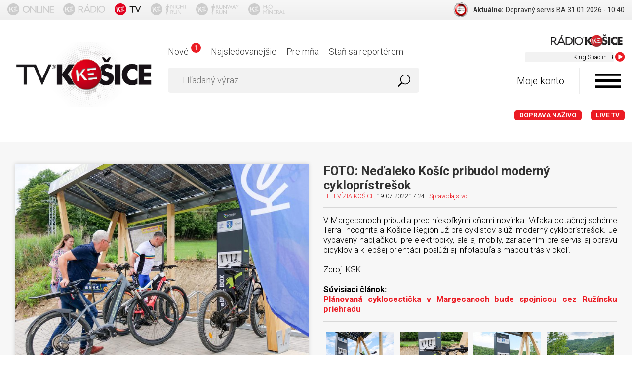

--- FILE ---
content_type: text/html; charset=utf-8
request_url: https://www.tvkosice.sk/video/62d6b0eae0cb8a6390a03317
body_size: 14055
content:
<!DOCTYPE html>
<html lang="sk">
<head>
<meta http-equiv="Content-Type" content="text/html; charset=utf-8">
<title>FOTO: Neďaleko Košíc pribudol moderný cykloprístrešok | TELEVÍZIA KOŠICE - tvkosice.sk - Televízia Vašimi očami</title>
<meta name="viewport" content="width=device-width, initial-scale=1, maximum-scale=1, user-scalable=no">
<meta http-equiv="Cache-Control" content="no-cache">
<meta http-equiv="Pragma" content="no-cache">
<meta name="author" content="TV KOŠICE.sk">
<meta name="robots" content="index, follow">
<meta name="generator" content="bart.sk s.r.o., http://www.bart.sk">
<meta name="apple-itunes-app" content="app-id=1086438316">
<meta name="google-play-app" content="app-id=sk.markmedia.tvkosice">
<meta name="facebook-domain-verification" content="7xuhs6ffbzrajxrwd93awnj72zmh36">
<meta name="description" content="TELEVÍZIA KOŠICE - tvkosice.sk - Televízia Vašimi očami. Prvá internetová televízia v Košiciac">
<meta name="keywords" content="TELEVÍZIA KOŠICE, tvkosice, Televízia Vašimi očami, vaše reportáže, online reportér, televízia KE">
<link rel="shortcut icon" type="image/x-icon" href="https://www.tvkosice.sk/favicon.ico">
<link rel="apple-touch-icon-precomposed" sizes="57x57" href="https://www.tvkosice.sk/public/images/apple-touch-icon-57x57.png">
<link rel="apple-touch-icon-precomposed" sizes="114x114" href="https://www.tvkosice.sk/public/images/apple-touch-icon-114x114.png">
<link rel="apple-touch-icon-precomposed" sizes="72x72" href="https://www.tvkosice.sk/public/images/apple-touch-icon-72x72.png">
<link rel="apple-touch-icon-precomposed" sizes="144x144" href="https://www.tvkosice.sk/public/images/apple-touch-icon-144x144.png">
<link rel="apple-touch-icon-precomposed" sizes="60x60" href="https://www.tvkosice.sk/public/images/apple-touch-icon-60x60.png">
<link rel="apple-touch-icon-precomposed" sizes="120x120" href="https://www.tvkosice.sk/public/images/apple-touch-icon-120x120.png">
<link rel="apple-touch-icon-precomposed" sizes="76x76" href="https://www.tvkosice.sk/public/images/apple-touch-icon-76x76.png">
<link rel="apple-touch-icon-precomposed" sizes="152x152" href="https://www.tvkosice.sk/public/images/apple-touch-icon-152x152.png">
<link rel="icon" type="image/png" href="https://www.tvkosice.sk/public/images/favicon-196x196.png" sizes="196x196">
<link rel="icon" type="image/png" href="https://www.tvkosice.sk/public/images/favicon-96x96.png" sizes="96x96">
<link rel="icon" type="image/png" href="https://www.tvkosice.sk/public/images/favicon-32x32.png" sizes="32x32">
<link rel="icon" type="image/png" href="https://www.tvkosice.sk/public/images/favicon-16x16.png" sizes="16x16">
<link rel="icon" type="image/png" href="https://www.tvkosice.sk/public/images/favicon-128.png" sizes="128x128">
<meta name="application-name" content="TV KOŠICE - Televízia tvojími očami">
<meta name="msapplication-TileColor" content="#FFFFFF">
<meta name="msapplication-TileImage" content="https://www.tvkosice.sk/public/images/mstile-144x144.png">
<meta name="msapplication-square70x70logo" content="https://www.tvkosice.sk/public/images/mstile-70x70.png">
<meta name="msapplication-square150x150logo" content="https://www.tvkosice.sk/public/images/mstile-150x150.png">
<meta name="msapplication-wide310x150logo" content="https://www.tvkosice.sk/public/images/mstile-310x150.png">
<meta name="msapplication-square310x310logo" content="https://www.tvkosice.sk/public/images/mstile-310x310.png">
<link rel="stylesheet" href="https://fonts.googleapis.com/css?family=Roboto:400,300,700&amp;subset=latin,latin-ext" type="text/css">
<link rel="stylesheet" href="/public/font-awesome/v3/css/font-awesome.min.css?v=89739" type="text/css">
<link rel="stylesheet" href="/public/sweetalert/sweetalert.css?v=89739" type="text/css">
<link rel="stylesheet" href="/public/share/jquery.share.css?v=89739" type="text/css">
<link rel="stylesheet" href="/public/themes/normalize.css?v=89739" type="text/css">
<link rel="stylesheet" href="/public/themes/screen.css?v=89739" type="text/css">
<link rel="stylesheet" href="/public/themes/headerPanel.css?v=89739" type="text/css">
<link rel="stylesheet" href="/public/videojs/video-js.min.css?v=89739" type="text/css">
<link rel="stylesheet" href="/public/videojs/plugin/ads.css?v=89739" type="text/css">
<link rel="stylesheet" href="/public/videojs/plugin/preroll.css?v=89739" type="text/css">
<link rel="stylesheet" href="/public/themes/video.css?v=89739" type="text/css">
<link type="text/css" rel="stylesheet" href="/public/photoSwipe/photoswipe.css?v=89739">
<link type="text/css" rel="stylesheet" href="/public/photoSwipe/default-skin/default-skin.css?v=89739">
<meta property="og:description" name="description" content="V Margecanoch pribudla pred niekoľkými dňami novinka. Vďaka dotačnej schéme Terra Incognita a Košice Región už pre cyklistov slúži moderný cykloprístrešok.

Je vybavený nabíjačkou pre elektrobiky, ale aj mobily, zariadením pre servis aj opravu bicyklov a k lepšej orientácii poslúži aj infotabuľa s mapou trás v okolí. 

Zdroj: KSK">
<meta property="og:title" content="FOTO: Neďaleko Košíc pribudol moderný cykloprístrešok">
<meta property="og:type" content="article">
<meta property="og:image" content="https://data.tvkosice.sk/images/base/56/cf/06/31/45/26/ca/14/19/d7/1a/e8/56cf06314526ca1419d71ae8/videos/2022/7/19/09f56116-3aaa-41ef-994c-6f6729042c9d_image_5.jpg">
<meta property="og:site_name" content="www.tvkosice.sk">
<link rel="canonical" href="https://www.tvkosice.sk/video/62d6b0eae0cb8a6390a03317">
<meta property="fb:app_id" content="1556141218009655">
<script type="text/javascript">
                    var WEBROOT = '';
                    var LANGROOT = '';
                    var oauthToken = '1aae8277-6216-4afb-ab21-37aaab60d29d';
                </script><script data-cookiecategory="statistics" type="text/plain" id="ga-base">
            (function(i,s,o,g,r,a,m){i['GoogleAnalyticsObject']=r;i[r]=i[r]||function(){
            (i[r].q=i[r].q||[]).push(arguments)},i[r].l=1*new Date();a=s.createElement(o), m=s.getElementsByTagName(o)[0];a.async=1;a.src=g;m.parentNode.insertBefore(a,m)
            })(window,document,'script','//www.google-analytics.com/analytics.js','ga');

            ga('create', 'UA-11173598-1', 'auto');
            ga('require', 'displayfeatures');
            ga('send', 'pageview');
        </script><script data-cookiecategory="marketing" type="text/plain" id="fb-base">
                    !function(f,b,e,v,n,t,s){if(f.fbq)return;n=f.fbq=function(){n.callMethod?n.callMethod.apply(n,arguments):n.queue.push(arguments)};if(!f._fbq)f._fbq=n;n.push=n;n.loaded=!0;n.version='2.0';n.queue=[];t=b.createElement(e);t.async=!0;t.src=v;s=b.getElementsByTagName(e)[0];s.parentNode.insertBefore(t,s)}(window,document,'script','https://connect.facebook.net/en_US/fbevents.js');
                    fbq('init', '360800454044339');
                    fbq('track', "PageView");
                </script><noscript><img height="1" width="1" style="display:none" src="https://www.facebook.com/tr?id=360800454044339&amp;ev=PageView&amp;noscript=1"></noscript>
<style>
                    #c-p-bn,
                    #s-all-bn {
                    background-color: #5ba784 !important;
                    }
                </style>
</head>
<body>
<div id="fb-root"></div>
<script data-cookiecategory="marketing" type="text/plain" id="fb-initial">(function(d, s, id) {var js, fjs = d.getElementsByTagName(s)[0];if (d.getElementById(id)) return;js = d.createElement(s); js.id = id;js.src = "//connect.facebook.net/sk_SK/sdk.js#xfbml=1&version=v2.5";fjs.parentNode.insertBefore(js, fjs);}(document, 'script', 'facebook-jssdk'));</script><div id="android-app-banner" class="app-banner hidden font-thin text-center">Stiahni si aplikáciu pre reportéra <span><a onclick="window.open(this.href); return false;" href="https://play.google.com/store/apps/details?id=sk.markmedia.tvkosice" style="display:inline-block;overflow:hidden;text-decoration:none;background:url(/public/themes/svg/google-play.svg) no-repeat;background-size:122px 40px;width:122px;height:40px;"> </a></span>
</div>
<div id="ios-app-banner" class="app-banner hidden font-thin text-center">Stiahni si aplikáciu pre reportéra <span><a onclick="window.open(this.href); return false;" href="https://geo.itunes.apple.com/sk/app/tv-kosice/id1086438316?mt=8" style="display:inline-block;overflow:hidden;text-decoration:none;background:url(https://linkmaker.itunes.apple.com/images/badges/en-us/badge_appstore-lrg.svg) no-repeat;width:135px;height:40px;"> </a></span>
</div>
<div id="header-panel"><div class="container flex-row inner">
<div class="icons-container flex-row ">
<a href="https://www.kosiceonline.sk" target="_blank"><img src="/public/themes/svg/kosice_online.svg" class="header-panel-icon"></a><a href="https://www.radiokosice.sk" target="_blank"><img src="/public/themes/svg/radio_kosice.svg" class="header-panel-icon"></a><a href="https://www.tvkosice.sk"><img src="/public/themes/svg/tv_kosice.svg" class="header-panel-icon"></a><a href="http://www.kosicenightrun.sk/" target="_blank" class="side-icon-link" id="nightRunIconLink"><img src="/public/themes/svg/night_run.svg" class="header-panel-icon"></a><a href="http://www.runwayrun.sk/" target="_blank" class="side-icon-link" id="runwayRunIconLink"><img src="/public/themes/svg/runway_run.svg" class="header-panel-icon"></a><a href="" target="" class="side-icon-link" id="h20MineralIconLink"><img src="/public/themes/svg/h2o_mineral.svg" class="header-panel-icon"></a>
</div>
<div class="feeds-container" id="feeds"></div>
</div></div>
<header id="header"><div class="container"><div class="row">
<div class="col logo"><a href="/"><img src="/public/themes/images/logo-echo-new.png" alt=""></a></div>
<div class="col panel">
<div class="row" id="livestreamHolder">
<div id="livestream" class="col livestream" data-playlist="http://www.radiokosice.sk/playlist/">
<div class="livestream-header">
<img src="/public/themes/images/radioke-hires.png" alt=""><span>Live stream</span>
</div>
<div class="livestream-data">
<div id="marquee"><marquee behavior="scroll" scrollamount="1" direction="left"></marquee></div>
<i class="fa fa-play-circle"></i>
</div>
</div>
<div class="col menu"><ul>
<li><a href="/video/list/new">Nové<em>1</em></a></li>
<li><a href="/video/list/most-viewed">Najsledovanejšie</a></li>
<li><a href="/video/for-me">Pre mňa</a></li>
<li><a href="/become-a-reporter">Staň sa reportérom</a></li>
</ul></div>
</div>
<div class="row">
<div class="col search"><form id="search" action="/search/"><div>
<input type="text" class="input input-search" name="query" value="" placeholder="Hľadaný výraz"><button type="submit" class="btn btn-search"><img src="/public/themes/svg/search.svg" alt="" width="25" height="25"></button>
</div></form></div>
<div class="col account">
<span id="my-account" class="my-account">Moje konto</span><i id="menu-trigger" class="icon icon-menu"></i>
</div>
</div>
<div class="row"><div class="col menu livemenu"><ul>
<li class="live"><a href="http://dopravanazivo.tvkosice.sk/" style="text-transform:uppercase">Doprava naživo</a></li>
<li class="live"><a href="/live/">LIVE TV</a></li>
</ul></div></div>
</div>
</div></div></header><section id="video-detail" class="gray-ligh-container"><div class="container"><div class="row">
<div class="col video-detail">
<div class="video-container"><a href="https://data.tvkosice.sk/images/fs/56/cf/06/31/45/26/ca/14/19/d7/1a/e8/56cf06314526ca1419d71ae8/videos/2022/7/19/09f56116-3aaa-41ef-994c-6f6729042c9d_image_5.jpg" class="gallery-image" data-id="62d6b0eae0cb8a6390a03317" data-userid="56cf06314526ca1419d71ae8" title=""><img src="https://data.tvkosice.sk/images/base/56/cf/06/31/45/26/ca/14/19/d7/1a/e8/56cf06314526ca1419d71ae8/videos/2022/7/19/09f56116-3aaa-41ef-994c-6f6729042c9d_image_5.jpg" alt="" title="" style="width:100%;"></a></div>
<div class="video-bar" data-id="62d6b0eae0cb8a6390a03317" data-userid="56cf06314526ca1419d71ae8">
<div class="views views-gallery">539 <span>videní</span>
</div>
<div class="share" data-url="https://www.tvkosice.sk/video/62d6b0eae0cb8a6390a03317"><span>Zdieľať</span></div>
<div class="favorite"><span>K obľúbeným</span></div>
<div class="watchlater"><span>Pozrieť neskôr</span></div>
</div>
<div id="ranking">
<span class="font-thin">Hodnotenie:</span><span class="bar"><span class="rank" style="width:0%"> </span></span><span class="user-rank font-thin">Tvoje hodnotenie:</span><select name="rank" class="input" data-id="62d6b0eae0cb8a6390a03317"><option value="">--</option>
<option value="1">1</option>
<option value="2">2</option>
<option value="3">3</option>
<option value="4">4</option>
<option value="5">5</option></select>
</div>
</div>
<div class="col">
<h1>FOTO: Neďaleko Košíc pribudol moderný cykloprístrešok</h1>
<div class="info">
<span><a href="/user/56cf06314526ca1419d71ae8">TELEVÍZIA KOŠICE</a>, 19.07.2022 17:24 | </span><a href="/category/spravodajstvo">Spravodajstvo</a>
</div>
<div class="description" style="font-size:120%;"><div style="text-align: justify;">V Margecanoch pribudla pred niekoľkými dňami novinka. Vďaka dotačnej schéme Terra Incognita a Košice Región už pre cyklistov slúži moderný cykloprístrešok.&nbsp;Je vybavený nabíjačkou pre elektrobiky, ale aj mobily, zariadením pre servis aj opravu bicyklov a k lepšej orientácii poslúži aj infotabuľa s mapou trás v okolí.&nbsp;<br />
<br />
Zdroj: KSK<br />
<br />
<strong>Súvisiaci článok:&nbsp;</strong><br />
<a href="https://www.kosiceonline.sk/planovana-cyklocesticka-v-margecanoch-bude-spojnicou-cez-ruzinsku-priehradu"><strong>Plánovaná cyklocestička v Margecanoch bude spojnicou cez Ružínsku priehradu</strong></a></div></div>
<div></div>
<div class="gallery" style="display:none;">
<a href="https://data.tvkosice.sk/images/fs/56/cf/06/31/45/26/ca/14/19/d7/1a/e8/56cf06314526ca1419d71ae8/videos/2022/7/19/09f56116-3aaa-41ef-994c-6f6729042c9d_image_0.jpg" class="gallery-image" data-id="62d6b0eae0cb8a6390a03317" data-userid="56cf06314526ca1419d71ae8" title=""><img src="https://data.tvkosice.sk/images/list/56/cf/06/31/45/26/ca/14/19/d7/1a/e8/56cf06314526ca1419d71ae8/videos/2022/7/19/09f56116-3aaa-41ef-994c-6f6729042c9d_image_0.jpg" alt="" title=""></a><a href="https://data.tvkosice.sk/images/fs/56/cf/06/31/45/26/ca/14/19/d7/1a/e8/56cf06314526ca1419d71ae8/videos/2022/7/19/09f56116-3aaa-41ef-994c-6f6729042c9d_image_1.jpg" class="gallery-image" data-id="62d6b0eae0cb8a6390a03317" data-userid="56cf06314526ca1419d71ae8" title=""><img src="https://data.tvkosice.sk/images/list/56/cf/06/31/45/26/ca/14/19/d7/1a/e8/56cf06314526ca1419d71ae8/videos/2022/7/19/09f56116-3aaa-41ef-994c-6f6729042c9d_image_1.jpg" alt="" title=""></a><a href="https://data.tvkosice.sk/images/fs/56/cf/06/31/45/26/ca/14/19/d7/1a/e8/56cf06314526ca1419d71ae8/videos/2022/7/19/09f56116-3aaa-41ef-994c-6f6729042c9d_image_2.jpg" class="gallery-image" data-id="62d6b0eae0cb8a6390a03317" data-userid="56cf06314526ca1419d71ae8" title=""><img src="https://data.tvkosice.sk/images/list/56/cf/06/31/45/26/ca/14/19/d7/1a/e8/56cf06314526ca1419d71ae8/videos/2022/7/19/09f56116-3aaa-41ef-994c-6f6729042c9d_image_2.jpg" alt="" title=""></a><a href="https://data.tvkosice.sk/images/fs/56/cf/06/31/45/26/ca/14/19/d7/1a/e8/56cf06314526ca1419d71ae8/videos/2022/7/19/09f56116-3aaa-41ef-994c-6f6729042c9d_image_3.jpg" class="gallery-image" data-id="62d6b0eae0cb8a6390a03317" data-userid="56cf06314526ca1419d71ae8" title=""><img src="https://data.tvkosice.sk/images/list/56/cf/06/31/45/26/ca/14/19/d7/1a/e8/56cf06314526ca1419d71ae8/videos/2022/7/19/09f56116-3aaa-41ef-994c-6f6729042c9d_image_3.jpg" alt="" title=""></a><a href="https://data.tvkosice.sk/images/fs/56/cf/06/31/45/26/ca/14/19/d7/1a/e8/56cf06314526ca1419d71ae8/videos/2022/7/19/09f56116-3aaa-41ef-994c-6f6729042c9d_image_4.jpg" class="gallery-image" data-id="62d6b0eae0cb8a6390a03317" data-userid="56cf06314526ca1419d71ae8" title=""><img src="https://data.tvkosice.sk/images/list/56/cf/06/31/45/26/ca/14/19/d7/1a/e8/56cf06314526ca1419d71ae8/videos/2022/7/19/09f56116-3aaa-41ef-994c-6f6729042c9d_image_4.jpg" alt="" title=""></a>
</div>
<div class="tags">
<header>Tagy k reportáži</header><footer><a href="/tag/cyklopr%C3%ADstre%C5%A1ok">cykloprístrešok</a>, <a href="/tag/margecany">margecany</a>, <a href="/tag/ru%C5%BE%C3%ADn">ružín</a></footer>
</div>
</div>
</div></div></section><div id="comments" class="container comments" data-id="62d6b0eae0cb8a6390a03317"><div class="row"><div class="col">
<p class="font-xxl margin-sm">Komentáre<span class="pull-right font-xxs">Počet príspevkov: <span class="comments-count">0</span></span></p>
<form method="post" action="/video/comment/add/" class="comment-form"><div>
<input type="text" name="text" value="" class="input noborder" placeholder="Sem napíš svoj názor"><button class="btn btn-primary post-comment">Pridať</button><input type="hidden" name="id" value="62d6b0eae0cb8a6390a03317">
</div></form>
<div class="comment-items"></div>
<div class="no-items"><p class="text-center font-thin">Nie je pridaný žiaden komentár.<br>Neváhaj a vyjadri svoj názor k reportáži.</p></div>
</div></div></div>
<section id="videos" class="similar gray-ligh-container"><div class="container"><div class="row"><div class="col">
<p class="font-xxl text-center margin-sm">Podobné reportáže</p>
<div class="row videos">
<div class="col"><div class="video" data-id="692e8d4339f20e518cfd60f9" data-userid="56cf06314526ca1419d71ae8">
<div class="video-thumb"><a title="TV KOŠICE | VIDEO: Smetisko na Ružíne roky pretrváva, osveta neexistuje" href="/video/692e8d4339f20e518cfd60f9"><img src="https://data.tvkosice.sk/images/base/56/cf/06/31/45/26/ca/14/19/d7/1a/e8/56cf06314526ca1419d71ae8/videos/2025/12/2/929da394-0264-490d-853f-46ba5c242d1d_image_5.jpeg"></a></div>
<div class="video-bar">
<div class="video-bar-base">
<header><a title="TV KOŠICE | VIDEO: Smetisko na Ružíne roky pretrváva, osveta neexistuje" href="/video/692e8d4339f20e518cfd60f9"><strong>VIDEO: Smetisko na Ružíne roky pretrváva, osveta neexistuje</strong></a></header><footer><span><a href="/user/56cf06314526ca1419d71ae8" class="text">TELEVÍZIA KOŠICE</a>, 02.12.2025 | 08:00</span> | <a title="TV KOŠICE | Spravodajstvo" href="/category/spravodajstvo">Spravodajstvo</a></footer>
</div>
<div class="video-bar-settings">
<span class="trigger"> </span><div class="tags">
<header>Tagy k reportáži</header><footer><a href="/tag/ru%C5%BE%C3%ADn">ružín</a>, <a href="/tag/%C4%8Distenie%20ru%C5%BE%C3%ADna">čistenie ružína</a></footer>
</div>
<div class="watchlater"><span>Pozrieť neskôr</span></div>
<div class="favorite"><span>K obľúbeným</span></div>
<div class="share" data-url="https://www.tvkosice.sk/video/692e8d4339f20e518cfd60f9"><span>Zdieľať</span></div>
</div>
</div>
<div class="views" onclick="location.href = '/video/692e8d4339f20e518cfd60f9';">462<br><span>videní</span>
</div>
<a class="reportagetype" href="/video/692e8d4339f20e518cfd60f9#play"><svg xmlns="http://www.w3.org/2000/svg" xmlns:xlink="http://www.w3.org/1999/xlink" version="1.1" x="0" y="0" viewBox="0, 0, 48, 39"><g id="Layer_1"><path d="M19.1,7.437 C19.474,7.437 19.798,7.587 20.082,7.798 L33.637,16.781 C34.31,17.034 34.799,17.7 34.799,18.499 C34.799,19.099 34.511,19.608 34.092,19.943 L20.184,29.129 C19.884,29.387 19.515,29.563 19.1,29.563 C18.136,29.563 17.356,28.74 17.356,27.719 L17.356,9.281 C17.356,8.262 18.136,7.437 19.1,7.437 z"></path><path d="M24,0.062 C34.183,0.062 42.438,8.317 42.438,18.5 C42.438,28.683 34.183,36.938 24,36.938 C13.817,36.938 5.562,28.683 5.562,18.5 C5.562,8.317 13.817,0.062 24,0.062 z M24,2.17 C14.981,2.17 7.67,9.481 7.67,18.5 C7.67,27.519 14.981,34.83 24,34.83 C33.019,34.83 40.33,27.519 40.33,18.5 C40.33,9.481 33.019,2.17 24,2.17 z"></path></g></svg> 02:34</a>
</div></div>
<div class="col"><div class="video" data-id="68a423d3f9f34ca91dee2dc5" data-userid="56cf06314526ca1419d71ae8">
<div class="video-thumb"><a title="TV KOŠICE | VIDEO: V okolí Košíc pribudlo odpočívadlo pre cyklistov" href="/video/68a423d3f9f34ca91dee2dc5"><img src="https://data.tvkosice.sk/images/base/56/cf/06/31/45/26/ca/14/19/d7/1a/e8/56cf06314526ca1419d71ae8/videos/2025/8/19/32b5774b-2296-4dd4-afc1-037acc790deb_image_2.jpeg"></a></div>
<div class="video-bar">
<div class="video-bar-base">
<header><a title="TV KOŠICE | VIDEO: V okolí Košíc pribudlo odpočívadlo pre cyklistov" href="/video/68a423d3f9f34ca91dee2dc5"><strong>VIDEO: V okolí Košíc pribudlo odpočívadlo pre cyklistov</strong></a></header><footer><span><a href="/user/56cf06314526ca1419d71ae8" class="text">TELEVÍZIA KOŠICE</a>, 19.08.2025 | 11:30</span> | <a title="TV KOŠICE | Spravodajstvo" href="/category/spravodajstvo">Spravodajstvo</a></footer>
</div>
<div class="video-bar-settings">
<span class="trigger"> </span><div class="tags">
<header>Tagy k reportáži</header><footer><a href="/tag/cyklisti">cyklisti</a>, <a href="/tag/cyklopr%C3%ADstre%C5%A1ok">cykloprístrešok</a></footer>
</div>
<div class="watchlater"><span>Pozrieť neskôr</span></div>
<div class="favorite"><span>K obľúbeným</span></div>
<div class="share" data-url="https://www.tvkosice.sk/video/68a423d3f9f34ca91dee2dc5"><span>Zdieľať</span></div>
</div>
</div>
<div class="views" onclick="location.href = '/video/68a423d3f9f34ca91dee2dc5';">363<br><span>videní</span>
</div>
<a class="reportagetype" href="/video/68a423d3f9f34ca91dee2dc5#play"><svg xmlns="http://www.w3.org/2000/svg" xmlns:xlink="http://www.w3.org/1999/xlink" version="1.1" x="0" y="0" viewBox="0, 0, 48, 39"><g id="Layer_1"><path d="M19.1,7.437 C19.474,7.437 19.798,7.587 20.082,7.798 L33.637,16.781 C34.31,17.034 34.799,17.7 34.799,18.499 C34.799,19.099 34.511,19.608 34.092,19.943 L20.184,29.129 C19.884,29.387 19.515,29.563 19.1,29.563 C18.136,29.563 17.356,28.74 17.356,27.719 L17.356,9.281 C17.356,8.262 18.136,7.437 19.1,7.437 z"></path><path d="M24,0.062 C34.183,0.062 42.438,8.317 42.438,18.5 C42.438,28.683 34.183,36.938 24,36.938 C13.817,36.938 5.562,28.683 5.562,18.5 C5.562,8.317 13.817,0.062 24,0.062 z M24,2.17 C14.981,2.17 7.67,9.481 7.67,18.5 C7.67,27.519 14.981,34.83 24,34.83 C33.019,34.83 40.33,27.519 40.33,18.5 C40.33,9.481 33.019,2.17 24,2.17 z"></path></g></svg> 02:04</a>
</div></div>
<div class="col"><div class="video" data-id="68346e0d68b30e9288f1441c" data-userid="56cf06314526ca1419d71ae8">
<div class="video-thumb"><a title="TV KOŠICE | VIDEO: Na Ružíne otvoria nový tobogan" href="/video/68346e0d68b30e9288f1441c"><img src="https://data.tvkosice.sk/images/base/56/cf/06/31/45/26/ca/14/19/d7/1a/e8/56cf06314526ca1419d71ae8/videos/2025/5/26/c4921b3c-3f28-4b58-b8c2-4d35df0e94ea_image_5.jpeg"></a></div>
<div class="video-bar">
<div class="video-bar-base">
<header><a title="TV KOŠICE | VIDEO: Na Ružíne otvoria nový tobogan" href="/video/68346e0d68b30e9288f1441c"><strong>VIDEO: Na Ružíne otvoria nový tobogan</strong></a></header><footer><span><a href="/user/56cf06314526ca1419d71ae8" class="text">TELEVÍZIA KOŠICE</a>, 26.05.2025 | 16:10</span> | <a title="TV KOŠICE | Spravodajstvo" href="/category/spravodajstvo">Spravodajstvo</a></footer>
</div>
<div class="video-bar-settings">
<span class="trigger"> </span><div class="tags">
<header>Tagy k reportáži</header><footer><a href="/tag/tobogan">tobogan</a>, <a href="/tag/ru%C5%BE%C3%ADn">ružín</a></footer>
</div>
<div class="watchlater"><span>Pozrieť neskôr</span></div>
<div class="favorite"><span>K obľúbeným</span></div>
<div class="share" data-url="https://www.tvkosice.sk/video/68346e0d68b30e9288f1441c"><span>Zdieľať</span></div>
</div>
</div>
<div class="views" onclick="location.href = '/video/68346e0d68b30e9288f1441c';">3369<br><span>videní</span>
</div>
<a class="reportagetype" href="/video/68346e0d68b30e9288f1441c#play"><svg xmlns="http://www.w3.org/2000/svg" xmlns:xlink="http://www.w3.org/1999/xlink" version="1.1" x="0" y="0" viewBox="0, 0, 48, 39"><g id="Layer_1"><path d="M19.1,7.437 C19.474,7.437 19.798,7.587 20.082,7.798 L33.637,16.781 C34.31,17.034 34.799,17.7 34.799,18.499 C34.799,19.099 34.511,19.608 34.092,19.943 L20.184,29.129 C19.884,29.387 19.515,29.563 19.1,29.563 C18.136,29.563 17.356,28.74 17.356,27.719 L17.356,9.281 C17.356,8.262 18.136,7.437 19.1,7.437 z"></path><path d="M24,0.062 C34.183,0.062 42.438,8.317 42.438,18.5 C42.438,28.683 34.183,36.938 24,36.938 C13.817,36.938 5.562,28.683 5.562,18.5 C5.562,8.317 13.817,0.062 24,0.062 z M24,2.17 C14.981,2.17 7.67,9.481 7.67,18.5 C7.67,27.519 14.981,34.83 24,34.83 C33.019,34.83 40.33,27.519 40.33,18.5 C40.33,9.481 33.019,2.17 24,2.17 z"></path></g></svg> 02:38</a>
</div></div>
<div class="col"><div class="video" data-id="6728f95c9afb57d9f3a16756" data-userid="56cf06314526ca1419d71ae8">
<div class="video-thumb"><a title="TV KOŠICE | FOTO: Jesenný Ružín pozýva do prírody" href="/video/6728f95c9afb57d9f3a16756"><img src="https://data.tvkosice.sk/images/base/56/cf/06/31/45/26/ca/14/19/d7/1a/e8/56cf06314526ca1419d71ae8/videos/2024/11/4/05fb65fd-1ea2-42e7-afc9-f002d52d8760_image_0.jpg"></a></div>
<div class="video-bar">
<div class="video-bar-base">
<header><a title="TV KOŠICE | FOTO: Jesenný Ružín pozýva do prírody" href="/video/6728f95c9afb57d9f3a16756"><strong>FOTO: Jesenný Ružín pozýva do prírody</strong></a></header><footer><span><a href="/user/56cf06314526ca1419d71ae8" class="text">TELEVÍZIA KOŠICE</a>, 04.11.2024 | 17:40</span> | <a title="TV KOŠICE | Spravodajstvo" href="/category/spravodajstvo">Spravodajstvo</a></footer>
</div>
<div class="video-bar-settings">
<span class="trigger"> </span><div class="tags">
<header>Tagy k reportáži</header><footer><a href="/tag/ru%C5%BE%C3%ADn">ružín</a>, <a href="/tag/pestrofarebn%C3%A1%20jese%C5%88">pestrofarebná jeseň</a>, <a href="/tag/jese%C5%88">jeseň</a></footer>
</div>
<div class="watchlater"><span>Pozrieť neskôr</span></div>
<div class="favorite"><span>K obľúbeným</span></div>
<div class="share" data-url="https://www.tvkosice.sk/video/6728f95c9afb57d9f3a16756"><span>Zdieľať</span></div>
</div>
</div>
<div class="views" onclick="location.href = '/video/6728f95c9afb57d9f3a16756';">473<br><span>videní</span>
</div>
<a class="reportagetype" href="/video/6728f95c9afb57d9f3a16756#play"><svg xmlns="http://www.w3.org/2000/svg" xmlns:xlink="http://www.w3.org/1999/xlink" version="1.1" x="0" y="0" viewBox="0, 0, 48, 39"><g id="Layer_1"><path d="M43,36.057 L5,36.057 C2.791,36.057 1,34.164 1,31.829 L1,8.571 C1,6.236 2.791,4.343 5,4.343 L6,4.343 L6,4.343 C6,3.176 6.896,2.229 8,2.229 L10,2.229 C11.104,2.229 12,3.176 12,4.343 L14,4.343 C14,4.343 15.125,4.211 16,3.286 L18,1.171 C18,1.171 18.781,0.114 20,0.114 L28,0.114 C29.312,0.114 30,1.171 30,1.171 L32,3.286 C32.875,4.211 34,4.343 34,4.343 L43,4.343 C45.209,4.343 47,6.236 47,8.571 L47,31.829 C47,34.164 45.209,36.057 43,36.057 z M45,8.571 C45,7.404 44.104,6.457 43,6.457 L33.779,6.443 C33.474,6.409 31.89,6.159 30.586,4.781 L28.456,2.529 L28.352,2.369 C28.351,2.368 28.196,2.229 28,2.229 L20,2.229 C19.847,2.229 19.625,2.417 19.576,2.473 L19.501,2.574 L17.414,4.779 C16.109,6.159 14.525,6.407 14.221,6.442 L10.07,6.449 C10.046,6.451 10.023,6.457 10,6.457 L8,6.457 C7.986,6.457 7.974,6.453 7.96,6.453 L5,6.457 C3.896,6.457 3,7.404 3,8.571 L3,31.829 C3,32.996 3.896,33.943 5,33.943 L43,33.943 C44.104,33.943 45,32.996 45,31.829 L45,8.571 z M24,31.829 C17.925,31.829 13,26.622 13,20.2 C13,13.778 17.925,8.571 24,8.571 C30.075,8.571 35,13.778 35,20.2 C35,26.622 30.075,31.829 24,31.829 z M24,10.686 C19.029,10.686 15,14.945 15,20.2 C15,25.455 19.029,29.714 24,29.714 C28.971,29.714 33,25.455 33,20.2 C33,14.945 28.971,10.686 24,10.686 z M24,25.486 C21.238,25.486 19,23.12 19,20.2 C19,17.28 21.238,14.914 24,14.914 C26.762,14.914 29,17.28 29,20.2 C29,23.12 26.762,25.486 24,25.486 z M24,17.029 C22.344,17.029 21,18.449 21,20.2 C21,21.952 22.344,23.371 24,23.371 C25.657,23.371 27,21.952 27,20.2 C27,18.449 25.657,17.029 24,17.029 z M10,12.8 L6,12.8 C5.447,12.8 5,12.327 5,11.743 L5,9.629 C5,9.045 5.447,8.571 6,8.571 L10,8.571 C10.553,8.571 11,9.045 11,9.629 L11,11.743 C11,12.327 10.553,12.8 10,12.8 z"></path></g></svg> </a>
</div></div>
</div>
<div class="row buttons"><div class="col text-center"><a href="/video/detail/related/?id=62d6b0eae0cb8a6390a03317&amp;offset=4" class="btn btn-next btn-transparent btn-xl btn-thin btn-nopadding" data-baseurl="/video/detail/related/?id=62d6b0eae0cb8a6390a03317&amp;offset=" data-offset="0" data-limit="4" data-total="39">Ďalšie<i class="icon icon-xl icon-right icon-arrow-circle-down"></i></a></div></div>
</div></div></div></section><footer id="footer"><div class="container">
<div class="row">
<div class="col"><ul>
<li><a href="/../">Titulka</a></li>
<li><a href="/o-portali/">O portáli</a></li>
<li><a href="/podmienky-pouzivania/">Podmienky používania</a></li>
<li><a href="/ochrana-osobnych-udajov/">Ochrana osobných údajov</a></li>
<li><a data-cc="c-settings" style="cursor:pointer">Nastavenia cookies</a></li>
<li><a href="/kontakt/">Kontakt</a></li>
</ul></div>
<div class="col"><div class="copyright">
<div class="social">
<a href="https://www.facebook.com/tvkosice/"><span class="fill-bg-alt-dark"><svg fill="#a2a2a2" width="26" height="26" viewBox="0 0 26 26"><path d="M21.125,0H4.875C2.182,0,0,2.182,0,4.875v16.25C0,23.818,2.182,26,4.875,26h16.25 C23.818,26,26,23.818,26,21.125V4.875C26,2.182,23.818,0,21.125,0z M20.464,14.002h-2.433v9.004h-4.063v-9.004h-1.576v-3.033h1.576 V9.037C13.969,6.504,15.021,5,18.006,5h3.025v3.022h-1.757c-1.162,0-1.238,0.433-1.238,1.243l-0.005,1.703h2.764L20.464,14.002z"></path></svg></span></a><a href="#"><span class="fill-bg-alt-dark"><svg width="26" height="26" x="0px" y="0px" viewBox="0 0 24 24"><path d="M21.6,0H2.4C1.1,0,0,1.1,0,2.4v19.2C0,22.9,1.1,24,2.4,24h19.2c1.3,0,2.4-1.1,2.4-2.4V2.4C24,1.1,22.9,0,21.6,0z M18.7,8.2                                                     c0,0.1,0,0.2,0,0.5c0,4.6-3.5,9.8-9.8,9.8c-1.9,0-3.7-0.6-5.3-1.6c0.2,0,0.6,0,0.8,0c1.6,0,3.1-0.6,4.3-1.4c-1.6,0-2.8-1.1-3.2-2.4                                                     c0.2,0,0.5,0.1,0.6,0.1c0.4,0,0.6,0,1-0.1c-1.6-0.4-2.8-1.7-2.8-3.4l0,0c0.5,0.2,1,0.4,1.6,0.5c-1-0.8-1.6-1.8-1.6-3                                                     c0-0.6,0.1-1.2,0.5-1.7C6.5,7.6,9,9,11.9,9.1c0-0.2-0.1-0.5-0.1-0.8c0-1.9,1.6-3.5,3.5-3.5c1,0,1.9,0.4,2.5,1.1                                                     c0.8-0.1,1.6-0.5,2.2-0.8c-0.2,0.8-0.8,1.4-1.6,1.9c0.7-0.1,1.3-0.2,2-0.6C19.9,7.1,19.3,7.7,18.7,8.2z"></path></svg></span></a>
</div>
<div>2016 - <span id="footer-current-year"></span> © MARK MEDIA s.r.o.</div>
</div></div>
</div>
<div class="tiraz text-center">
<div class="tiraz-content ">Všetky práva vyhradené. Publikovanie alebo ďalšie šírenie správ, fotografií a dát je bez predchádzajúceho písomného súhlasu porušením autorského zákona.</div>
<a href="https://itunes.apple.com/sk/app/ko%C5%A1ice/id1225729882?mt=8" target="_blank" style="display: inline-block;overflow: hidden;background: url(//linkmaker.itunes.apple.com/assets/shared/badges/en-us/appstore-lrg.svg) no-repeat;width: 153px;height: 45px;background-size: contain;vertical-align: middle;margin: 0 5px;                         "></a><a href="https://play.google.com/store/apps/details?id=sk.markmedia.kosiceonline" target="_blank" style="display: inline-block;overflow: hidden;background: url(//data.tvkosice.sk/static/play-store-badge_new.png) no-repeat;width: 153px;height: 45px;background-size:contain;vertical-align: middle;margin: 0 5px;"></a>
</div>
</div></footer><div id="userpanel">
<form action="/user/auth/login/" method="post"><div>
<input type="text" name="email" value="" class="input noborder fullsize" placeholder="Email"><br><input type="password" name="password" value="" class="input noborder fullsize" placeholder="Heslo"><br><button class="btn btn-primary fullsize">Prihlásiť sa</button>
</div></form>
<div class="social-login">
<a href="/user/auth/facebook/" class="btn btn-fb"><span>Facebook</span> login</a><a href="/user/auth/google/" class="btn btn-google"><span>Google</span> login</a>
</div>
<ul class="menu">
<li><a href="/user/registration/">Nová registrácia</a></li>
<li><a href="/user/forgot-password/">Zabudnuté heslo</a></li>
<li><a href="/why-to-register/">Prečo sa registrovať</a></li>
</ul>
</div>
<div id="menupanel">
<div class="categories">
<div class="title">Kategórie</div>
<ul>
<li><a href="/category/spravodajstvo">Spravodajstvo</a></li>
<li><a href="/category/kultura">Kultúra</a></li>
<li><a href="/category/sport">Šport</a></li>
<li><a href="/category/doprava">Doprava</a></li>
<li><a href="/category/zabava">Zábava</a></li>
<li><a href="/category/ine">Iné</a></li>
</ul>
</div>
<div class="tags">
<div class="title">Tagy</div>
<p class="font-sm"><a href="/tag/letisko">Letisko</a>, <a href="/tag/mhd">MHD</a>, <a href="/tag/nehody">Nehody</a>, <a href="/tag/nezaraden%C3%A9">Nezaradené</a>, <a href="/tag/radar">Radar</a>, <a href="/tag/z%C3%A1pchy">Zápchy</a>, <a href="/tag/hudba">Hudba</a>, <a href="/tag/koncerty">Koncerty</a>, <a href="/tag/talkshow">Talkshow</a>, <a href="/tag/vernis%C3%A1%C5%BEe">Vernisáže</a>, <a href="/tag/v%C3%BDmen%C3%ADky">Výmenníky</a>, <a href="/tag/v%C3%BDstavy">Výstavy</a>, <a href="/tag/n%C3%A1pady">Nápady</a>, <a href="/tag/podnety">Podnety</a>, <a href="/tag/tipy">Tipy</a>, <a href="/tag/anketa">Anketa</a>, <a href="/tag/mestske%20casti">Mestské časti</a>, <a href="/tag/odpad">Odpad</a>, <a href="/tag/rekonstrukcie">Rekonštrukcie</a>, <a href="/tag/udalosti">Udalosti</a>, <a href="/tag/z%20radnice">Z radnice</a>, <a href="/tag/%C5%A0kolstvo">Školstvo</a>, <a href="/tag/%C5%BDivot%20okolo%20n%C3%A1s">Život okolo nás</a>, <a href="/tag/atletika">Atletika</a>, <a href="/tag/badminton">Badminton</a>, <a href="/tag/basketbal">Basketbal</a>, <a href="/tag/beh">beh</a>, <a href="/tag/em%C5%A0%202016">EMŠ 2016</a>, <a href="/tag/florbal">Florbal</a>, <a href="/tag/futbal">Futbal</a>, <a href="/tag/futsal">Futsal</a>, <a href="/tag/hokej">Hokej</a>, <a href="/tag/nohejbal">Nohejbal</a>, <a href="/tag/ostatn%C3%A9">Ostatné</a>, <a href="/tag/silov%C3%A9%20%C5%A1porty">Silové športy</a>, <a href="/tag/tenis">Tenis</a>, <a href="/tag/vodn%C3%A9%20p%C3%B3lo">Vodné pólo</a>, <a href="/tag/volejbal">Volejbal</a>, <a href="/tag/fotogal%C3%A9ria">Fotogaléria</a>, <a href="/tag/aktuality">Aktuality</a>, <a href="/tag/in%C3%A9">Iné</a>, <a href="/tag/osobnosti">Osobnosti</a>, <a href="/tag/postrehy">Postrehy</a>, <a href="/tag/probl%C3%A9my">Problémy</a>, <a href="/tag/projekty">Projekty</a>, <a href="/tag/samospr%C3%A1va">Samospráva</a>, <a href="/tag/stavby">Stavby</a>, <a href="/tag/strajk">Štrajk</a>, <a href="/tag/va%C5%A1imi%20o%C4%8Dami">Vašimi očami</a>, <a href="/tag/vieme%20prvi">Vieme prví</a>, <a href="/tag/kuriozity">Kuriozity</a>, <a href="/tag/momentky">momentky</a>, <a href="/tag/tip%20na%20v%C3%ADkend">Tip na víkend</a>, <a href="/tag/vo%C4%BEn%C3%BD%20%C4%8Das">Voľný čas</a>, <a href="/tag/vtipn%C3%A9%20z%C3%A1bery">Vtipné zábery</a>, <a href="/tag/zauj%C3%ADmavosti">Zaujímavosti</a></p>
</div>
</div>
<div id="sharepanel"></div>
<script src="https://unpkg.com/react@16/umd/react.development.js"></script><script src="https://unpkg.com/react-dom@16/umd/react-dom.development.js"></script><script src="https://unpkg.com/babel-standalone@6/babel.min.js"></script><script type="text/javascript" src="/public/jquery/jquery.min.js?v=89739"></script><script type="text/javascript" src="//cdn.jsdelivr.net/npm/jquery.marquee@1.6.0/jquery.marquee.min.js"></script><script type="text/javascript" src="/public/jquery/jquery.scrollTo.min.js?v=89739"></script><script type="text/javascript" src="/public/sweetalert/sweetalert.min.js?v=89739"></script><script type="text/javascript" src="/public/sweetalert/sweetalert-service.min.js?v=89739"></script><script type="text/javascript" src="/public/share/jquery.share.js?v=89739"></script><script type="text/javascript" src="/public/js/ui.js?v=89739"></script><script type="text/javascript" src="/public/js/core.js?v=89739"></script><script type="text/javascript" src="/public/js/cookies.js?v=89739"></script><script type="text/javascript" src="/public/js/banner.js?v=89739"></script><script type="text/javascript" src="/public/js/reactComponents/build/headerPanel/index.js?v=89739"></script><script src="/public/videojs/video.min.js?v=89739"></script><script src="/public/videojs/plugin/ads.js?v=89739"></script><script src="/public/videojs/plugin/preroll.js?v=89739"></script><script src="/public/js/player.js?v=89739"></script><script src="/public/js/gallery.js?v=89739"></script><script src="/public/photoSwipe/photoswipe.min.js?v=89739"></script><script src="/public/photoSwipe/photoswipe-ui-default.min.js?v=89739"></script><script src="/public/photoSwipe/run.js?v=89739"></script><script type="text/javascript" src="/public/js/video.js?v=89739"></script><script src="/public/videojs/video-update.js?v=89739"></script><script src="/public/videojs/videojs-vr.js?v=89739"></script><script type="text/javascript" src="/public/js/panellum.min.js?v=89739"></script><link rel="stylesheet" href="https://cdn.jsdelivr.net/npm/pannellum@2.5.4/build/pannellum.css">
<div id="photoSwipeGallery" class="pswp" tabindex="-1" role="dialog" aria-hidden="true">
<div class="pswp__bg"></div>
<div class="pswp__scroll-wrap">
<div class="pswp__container">
<div class="pswp__item"></div>
<div class="pswp__item" id="image-container"></div>
<div class="pswp__item"></div>
</div>
<div class="pswp__ui pswp__ui--hidden">
<div class="pswp__top-bar">
<div class="pswp__counter"></div>
<button class="pswp__button pswp__button--close" title="Close (Esc)"></button><button class="pswp__button pswp__button--fs" title="Toggle fullscreen"></button><button class="pswp__button pswp__button--zoom" title="Zoom in/out"></button><div class="pswp__preloader"><div class="pswp__preloader__icn"><div class="pswp__preloader__cut"><div class="pswp__preloader__donut"></div></div></div></div>
</div>
<button class="pswp__button pswp__button--arrow--left" title="Previous (arrow left)"></button><button class="pswp__button pswp__button--arrow--right" title="Next (arrow right)"></button><div class="pswp__caption"><div class="pswp__caption__center"></div></div>
</div>
</div>
</div>
<link rel="stylesheet" href="https://cdn.jsdelivr.net/gh/orestbida/cookieconsent@v2.8.9/dist/cookieconsent.css" media="print" onload="this.media='all'">
<script defer src="https://cdn.jsdelivr.net/gh/orestbida/cookieconsent@v2.8.9/dist/cookieconsent.js"></script><script>
                    window.addEventListener('load', function(){

                    // obtain plugin
                    var cc = initCookieConsent();

                    // run plugin with your configuration
                    cc.run({
                    current_lang: 'sk',
                    autoclear_cookies: true, // default: false
                    page_scripts: true, // default: false

                    // mode: 'opt-in',                          // default: 'opt-in'; value: 'opt-in' or 'opt-out'
                    // delay: 0,                               // default: 0
                    // auto_language: null                     // default: null; could also be 'browser' or 'document'
                    // autorun: true,                          // default: true
                    // force_consent: true, // default: false
                    // hide_from_bots: false,                  // default: false
                    // remove_cookie_tables: false             // default: false
                    // cookie_name: 'TEST_COOKIES',               // default: 'cc_cookie'
                    // cookie_expiration: 182,                 // default: 182 (days)
                    // cookie_necessary_only_expiration: 182   // default: disabled
                    // cookie_domain: '.tvkosice.sk',       // default: current domain
                    // cookie_path: '/',                       // default: root
                    // cookie_same_site: 'Lax',                // default: 'Lax'
                    use_rfc_cookie: true,                  // default: false
                    // revision: 0,                            // default: 0

                    onFirstAction: function (user_preferences, cookie) {
                    // callback triggered only once
                    },

                    onAccept: function (cookie) {
                    // window.initReactGA(cookie)
                    },

                    onChange: function (cookie, changed_preferences) {
                    if (
                    (changed_preferences.includes('marketing') ||
                    changed_preferences.includes('statistics')) &&
                    typeof window !== 'undefined' &&
                    window &&
                    window.location
                    ) {
                    window.location.reload();
                    }
                    },

                    languages: {
                    en: {
                    consent_modal: {
                    title: 'We use cookies!',
                    description:
                    'Hi, this website uses essential cookies to ensure its proper operation and tracking cookies to understand how you interact with it. The latter will be set only after consent. <button type="button" data-cc="c-settings" class="cc-link">Let me choose</button>',
                    primary_btn: {
                    text: 'Accept all',
                    role: 'accept_all', // 'accept_selected' or 'accept_all'
                    },
                    secondary_btn: {
                    text: 'Reject all',
                    role: 'accept_necessary', // 'settings' or 'accept_necessary'
                    },
                    },
                    settings_modal: {
                    title: 'Cookie preferences',
                    save_settings_btn: 'Save settings',
                    accept_all_btn: 'Accept all',
                    reject_all_btn: 'Reject all',
                    close_btn_label: 'Close',
                    cookie_table_headers: [
                    { col1: 'Name' },
                    { col2: 'Domain' },
                    { col3: 'Expiration' },
                    { col4: 'Description' },
                    ],
                    blocks: [
                    {
                    title: 'Cookie usage 📢',
                    description:
                    'I use cookies to ensure the basic functionalities of the website and to enhance your online experience. You can choose for each category to opt-in/out whenever you want. For more details relative to cookies and other sensitive data, please read the full <a href="#" class="cc-link">privacy policy</a>.',
                    },
                    {
                    title: 'Strictly necessary cookies',
                    description:
                    'These cookies are essential for the proper functioning of my website. Without these cookies, the website would not work properly',
                    toggle: {
                    value: 'necessary',
                    enabled: true,
                    readonly: true, // cookie categories with readonly=true are all treated as "necessary cookies"
                    },
                    },
                    {
                    title: 'Performance and Analytics cookies',
                    description:
                    'These cookies allow the website to remember the choices you have made in the past',
                    toggle: {
                    value: 'analytics', // your cookie category
                    enabled: false,
                    readonly: false,
                    },
                    // cookie_table: [
                    //   // list of all expected cookies
                    //   {
                    //     col1: '^_ga', // match all cookies starting with "_ga"
                    //     col2: 'google.com',
                    //     col3: '2 years',
                    //     col4: 'description ...',
                    //     is_regex: true,
                    //   },
                    //   {
                    //     col1: '_gid',
                    //     col2: 'google.com',
                    //     col3: '1 day',
                    //     col4: 'description ...',
                    //   },
                    // ],
                    },
                    {
                    title: 'Advertisement and Targeting cookies',
                    description:
                    'These cookies collect information about how you use the website, which pages you visited and which links you clicked on. All of the data is anonymized and cannot be used to identify you',
                    toggle: {
                    value: 'targeting',
                    enabled: false,
                    readonly: false,
                    },
                    },
                    {
                    title: 'More information',
                    description:
                    'For any queries in relation to our policy on cookies and your choices, please <a class="cc-link" href="#yourcontactpage">contact us</a>.',
                    },
                    ],
                    },
                    },
                    sk: {
                    consent_modal: {
                    title: 'Táto webstránka používa súbory cookies',
                    description:
                    'Súbory cookie používame na zhromažďovanie a analýzu informácií o výkone a používaní stránok, na poskytovanie funkcií sociálnych médií a na vylepšenie a prispôsobenie obsahu a reklám. Cookies sú kategorizované a viete sa rozhodnúť, ktorú z nich povolíte. <button type="button" data-cc="c-settings" class="cc-link">Prispôsobiť</button>',
                    primary_btn: {
                    text: 'Povoliť všetko',
                    role: 'accept_all', // 'accept_selected' or 'accept_all'
                    },
                    secondary_btn: {
                    text: 'Odmietnuť všetko',
                    role: 'accept_necessary', // 'settings' or 'accept_necessary'
                    },
                    },
                    settings_modal: {
                    title: 'Nastavenie cookies',
                    save_settings_btn: 'Uložiť nastavenia',
                    accept_all_btn: 'Povoliť všetko',
                    reject_all_btn: 'Odmietnuť všetko',
                    close_btn_label: 'Zatvoriť',
                    cookie_table_headers: [{ col1: 'Meno' }],
                    blocks: [
                    {
                    title: 'Použitie cookies',
                    description:
                    'Súbory cookie používame na zhromažďovanie a analýzu informácií o výkone a používaní stránok, na poskytovanie funkcií sociálnych médií a na vylepšenie a prispôsobenie obsahu a reklám. Cookies sú kategorizované a viete sa rozhodnúť, ktorú z nich povolíte.',
                    },
                    {
                    title: 'Nevyhnutné cookies',
                    description:
                    'Nevyhnutné cookies pomáhajú vytvárať použiteľné webové stránky tak, že umožňujú základné funkcie, ako je navigácia stránky a prístup k chráneným oblastiam webových stránok. Webové stránky nemôžu riadne fungovať bez týchto súborov cookies.',
                    toggle: {
                    value: 'necessary',
                    enabled: true,
                    readonly: true,
                    },
                    // cookie_table: [
                    //   {
                    //     col1: '^cc_cookie',
                    //     is_regex: true,
                    //   },
                    //   {
                    //     col1: '^ARRAffinitySameSite',
                    //     is_regex: true,
                    //   },
                    //   {
                    //     col1: '^ARRAffinity',
                    //     is_regex: true,
                    //   },
                    // ],
                    },
                    // {
                    //   title: 'Preferenčné cookies',
                    //   description:
                    //     'Preferenčné cookies umožňujú internetovej stránke zapamätať si informácie, ktoré zmenia spôsob, akým sa webová stránka chová alebo vyzerá, ako napr. váš preferovaný jazyk alebo región, v ktorom sa práve nachádzate.',
                    //   toggle: {
                    //     value: 'preferences',
                    //     enabled: false,
                    //     readonly: false,
                    //   },
                    //   // cookie_table: [
                    //   //     {
                    //   //         col1: '^La',
                    //   //         is_regex: true
                    //   //     }
                    //   // ]
                    // },
                    {
                    title: 'Štatistické cookies',
                    description:
                    'Štatistické cookies pomáhajú majiteľom webových stránok, aby pochopili, ako komunikovať s návštevníkmi webových stránok prostredníctvom zberu a hlásenia informácií anonymne.',
                    toggle: {
                    value: 'statistics',
                    enabled: false,
                    readonly: false,
                    },
                    // cookie_table: [
                    //   {
                    //     col1: '^_ga',
                    //     is_regex: true,
                    //   },
                    //   {
                    //     col1: '^_gid',
                    //     is_regex: true,
                    //   },
                    //   {
                    //     col1: '^_gcl_au',
                    //     is_regex: true,
                    //   },
                    //   {
                    //     col1: '^_dc_gtm_UA-116859870-1',
                    //     is_regex: true,
                    //   },
                    //   {
                    //     col1: '^_ga_0HRNG7P967',
                    //     is_regex: true,
                    //   },
                    // ],
                    },
                    {
                    title: 'Marketingové cookies',
                    description:
                    'Marketingové cookies sa používajú na sledovanie návštevníkov na webových stránkach. Zámerom je zobrazovať reklamy, ktoré sú relevantné a pútavé pre jednotlivých užívateľov, a tým cennejšie pre vydavateľov a inzerentov tretích strán.',
                    toggle: {
                    value: 'marketing',
                    enabled: false,
                    readonly: false,
                    },
                    // cookie_table: [
                    //   {
                    //     col1: '^_fb',
                    //     is_regex: true,
                    //   },
                    //   {
                    //     col1: '^_fbp',
                    //     is_regex: true,
                    //   },
                    //   {
                    //     col1: '^PAPVisitorId',
                    //     is_regex: true,
                    //   },
                    // ],
                    },
                    ],
                    },
                    },
                    },
                    gui_options: {
                    consent_modal: {
                    layout: 'cloud', // box/cloud/bar
                    position: 'bottom center', // bottom/middle/top + left/right/center
                    transition: 'zoom', // zoom/slide
                    swap_buttons: false, // enable to invert buttons
                    },
                    settings_modal: {
                    layout: 'box', // box/bar
                    // position: 'left',           // left/right
                    transition: 'slide', // zoom/slide
                    },
                    },
                    });
                    });
                </script>
</body>
</html>


--- FILE ---
content_type: image/svg+xml
request_url: https://www.tvkosice.sk/public/themes/svg/photo-w.svg
body_size: 730
content:
<?xml version="1.0" ?><!DOCTYPE svg  PUBLIC '-//W3C//DTD SVG 1.1//EN'  'http://www.w3.org/Graphics/SVG/1.1/DTD/svg11.dtd'><svg enable-background="new 0 0 48 48" height="48px" id="Layer_1" version="1.1" viewBox="0 0 48 48" width="48px" xml:space="preserve" xmlns="http://www.w3.org/2000/svg" xmlns:xlink="http://www.w3.org/1999/xlink"><path clip-rule="evenodd" d="M43,41H5c-2.209,0-4-1.791-4-4V15c0-2.209,1.791-4,4-4h1l0,0c0-1.104,0.896-2,2-2  h2c1.104,0,2,0.896,2,2h2c0,0,1.125-0.125,2-1l2-2c0,0,0.781-1,2-1h8c1.312,0,2,1,2,1l2,2c0.875,0.875,2,1,2,1h9  c2.209,0,4,1.791,4,4v22C47,39.209,45.209,41,43,41z M45,15c0-1.104-0.896-2-2-2l-9.221-0.013c-0.305-0.033-1.889-0.269-3.193-1.573  l-2.13-2.13l-0.104-0.151C28.351,9.132,28.196,9,28,9h-8c-0.153,0-0.375,0.178-0.424,0.231l-0.075,0.096l-2.087,2.086  c-1.305,1.305-2.889,1.54-3.193,1.573l-4.151,0.006C10.046,12.994,10.023,13,10,13H8c-0.014,0-0.026-0.004-0.04-0.004L5,13  c-1.104,0-2,0.896-2,2v22c0,1.104,0.896,2,2,2h38c1.104,0,2-0.896,2-2V15z M24,37c-6.075,0-11-4.925-11-11s4.925-11,11-11  s11,4.925,11,11S30.075,37,24,37z M24,17c-4.971,0-9,4.029-9,9s4.029,9,9,9s9-4.029,9-9S28.971,17,24,17z M24,31  c-2.762,0-5-2.238-5-5s2.238-5,5-5s5,2.238,5,5S26.762,31,24,31z M24,23c-1.656,0-3,1.344-3,3c0,1.657,1.344,3,3,3  c1.657,0,3-1.343,3-3C27,24.344,25.657,23,24,23z M10,19H6c-0.553,0-1-0.447-1-1v-2c0-0.552,0.447-1,1-1h4c0.553,0,1,0.448,1,1v2  C11,18.553,10.553,19,10,19z" fill-rule="evenodd" fill="#FFFFFF"/></svg>

--- FILE ---
content_type: application/javascript
request_url: https://www.tvkosice.sk/public/videojs/plugin/preroll.js?v=89739
body_size: 942
content:
/*! videojs-preroll - v1.0.0 - 2015-10-30
* Copyright (c) 2015 Sano Webdevelopment;
* Copyright (c) 2014 The Onion
* Licensed MIT */
!function(a,b){"use strict";var c,d={src:"",href:"",target:"_blank",allowSkip:!0,skipTime:5,repeatAd:!1,adsOptions:{},lang:{skip:"Skip","skip in":"Skip in "}};c=function(c){var e=b.mergeOptions(d,c),f=this;f.ads(e.adsOptions),f.preroll={adDone:!1},f.on("contentupdate",function(){f.preroll.shouldPlayPreroll()?f.trigger("adsready"):f.trigger("adscanceled")}),f.on("readyforpreroll",function(){if(!f.preroll.shouldPlayPreroll())return void f.trigger("adscanceled");if(f.ads.startLinearAdMode(),f.src(e.src),f.one("durationchange",function(){f.play()}),f.one("progress",function(){f.play()}),f.one("adloadstart",function(){f.play()}),""!==e.href){var b=document.createElement("a");b.className="preroll-blocker",b.href=e.href,b.target=e.target||"_blank",b.onclick=function(){f.trigger("adclick")},f.preroll.blocker=b,f.el().insertBefore(b,f.controlBar.el())}if(e.allowSkip!==!1){var c=document.createElement("div");c.className="preroll-skip-button",f.preroll.skipButton=c,f.el().appendChild(c),c.onclick=function(b){var c=c||a.Event;return(" "+f.preroll.skipButton.className+" ").indexOf(" enabled ")>=0&&f.preroll.exitPreroll(),void 0===c.prototype.stopPropagation?!1:void b.stopPropagation()},f.on("adtimeupdate",f.preroll.timeupdate)}f.one("adended",f.preroll.exitPreroll),f.one("error",f.preroll.prerollError)}),f.preroll.shouldPlayPreroll=function(){return""===e.src?!1:f.preroll.adDone===!0?!1:!0},f.preroll.exitPreroll=function(){"undefined"!=typeof f.preroll.skipButton&&f.preroll.skipButton.parentNode.removeChild(f.preroll.skipButton),"undefined"!=typeof f.preroll.blocker&&f.preroll.blocker.parentNode.removeChild(f.preroll.blocker),f.off("adended",f.preroll.exitPreroll),f.off("error",f.preroll.prerollError),e.repeatAd!==!0&&(f.preroll.adDone=!0),f.ads.endLinearAdMode()},f.preroll.timeupdate=function(a){f.loadingSpinner.el().style.display="none";var b=Math.ceil(e.skipTime-f.currentTime());b>0?f.preroll.skipButton.innerHTML=e.lang["skip in"]+b+"s":-1===(" "+f.preroll.skipButton.className+" ").indexOf(" enabled ")&&(f.preroll.skipButton.className+=" enabled",f.preroll.skipButton.innerHTML=e.lang.skip)},f.preroll.prerollError=function(a){f.preroll.exitPreroll()},f.currentSrc()&&(f.preroll.shouldPlayPreroll()?f.trigger("adsready"):f.trigger("adscanceled"))},b.plugin("preroll",c)}(window,window.videojs);

--- FILE ---
content_type: image/svg+xml
request_url: https://www.tvkosice.sk/public/themes/svg/kosice_online.svg
body_size: 934
content:
<svg xmlns="http://www.w3.org/2000/svg" width="93.869" height="24" viewBox="0 0 93.869 24">
  <g id="Group_30" data-name="Group 30" transform="translate(-64.7 -64.064)">
    <g id="Group_28" data-name="Group 28" transform="translate(95.477 69.146)">
      <path id="Path_46" data-name="Path 46" d="M207.908,94.56a6.5,6.5,0,0,1,.545-2.6,6.818,6.818,0,0,1,1.55-2.23,7.138,7.138,0,0,1,2.316-1.5,7.25,7.25,0,0,1,2.718-.517,7.376,7.376,0,0,1,2.761.521,6.837,6.837,0,0,1,4.4,6.454,6.591,6.591,0,0,1-.541,2.627,6.731,6.731,0,0,1-1.536,2.215,7.218,7.218,0,0,1-2.33,1.507,7.375,7.375,0,0,1-2.751.512,7.246,7.246,0,0,1-2.732-.526,7.047,7.047,0,0,1-2.3-1.493,6.767,6.767,0,0,1-2.1-4.966Zm2.038.067a5.069,5.069,0,0,0,.383,1.952,5,5,0,0,0,1.1,1.646,4.824,4.824,0,0,0,1.641,1.105,5.267,5.267,0,0,0,3.943.009,4.917,4.917,0,0,0,1.65-1.115,5.055,5.055,0,0,0,1.493-3.6,4.965,4.965,0,0,0-.383-1.938,5.261,5.261,0,0,0-1.129-1.67A4.926,4.926,0,0,0,217,89.9a5.038,5.038,0,0,0-1.962-.388,4.926,4.926,0,0,0-1.928.392,5.38,5.38,0,0,0-1.68,1.12,4.775,4.775,0,0,0-1.1,1.636A5.163,5.163,0,0,0,209.946,94.627Z" transform="translate(-207.908 -87.709)" fill="#ccc"/>
      <path id="Path_47" data-name="Path 47" d="M277.931,102.075V88.688H279.6l8.813,10.392V88.688h1.9v13.387h-1.7l-8.785-10.4v10.4Z" transform="translate(-262.882 -88.478)" fill="#ccc"/>
      <path id="Path_48" data-name="Path 48" d="M342.746,102.075V88.688h1.895v11.665h6.373v1.722Z" transform="translate(-313.768 -88.478)" fill="#ccc"/>
      <path id="Path_49" data-name="Path 49" d="M382.4,102.075V88.688h1.914v13.387Z" transform="translate(-344.902 -88.478)" fill="#ccc"/>
      <path id="Path_50" data-name="Path 50" d="M398.55,102.075V88.688h1.665l8.813,10.392V88.688h1.9v13.387h-1.7l-8.784-10.4v10.4Z" transform="translate(-357.579 -88.478)" fill="#ccc"/>
      <path id="Path_51" data-name="Path 51" d="M463.1,102.075V88.688h8.048v1.7h-6.153v4.057h5.981v1.732h-5.981v4.172h6.354v1.722Z" transform="translate(-408.254 -88.478)" fill="#ccc"/>
    </g>
    <g id="Group_29" data-name="Group 29" transform="translate(64.7 64.064)">
      <path id="Path_52" data-name="Path 52" d="M76.7,64.064a12,12,0,1,0,12,12A12,12,0,0,0,76.7,64.064Zm7.484,6.46.2,1.819L77.47,73.1l-.2-1.819ZM69.225,81.687l-1.034-9.4,1.827-.2,1.034,9.4Zm6.023-.663-3.069-4.13-.849,1.081-.267-2.427,2.861-3.9,2.553-.281L73.34,75.424l4.364,5.33Zm2.438-5.947,4.795-.527.2,1.819-4.795.527Zm.617,5.611-.2-1.819,6.914-.761.2,1.819Z" transform="translate(-64.7 -64.064)" fill="#ccc" fill-rule="evenodd"/>
    </g>
  </g>
</svg>


--- FILE ---
content_type: application/javascript
request_url: https://www.tvkosice.sk/public/sweetalert/sweetalert-service.min.js?v=89739
body_size: 651
content:
var SwalService=function(s){this.pendingSwal=[],s&&void 0!=s.showPendingMessage&&(this.showPendingMessage=s.showPendingMessage),this.initialize()};SwalService.prototype={currentSwal:null,showPendingMessage:!0,swalFirstCalled:!1,__swal:swal,pendingSwal:null,nextId:1,swal:function(){var s={args:arguments,id:this.nextId++};return this._swalWithId(s)},_swalWithId:function(s){return this.isSwalOpen()||this.isClosing?this.pendingSwal.push(s):(this.__swal.apply(null,s.args),this.currentSwal=s,this.swalFirstCalled||($(".sweet-alert").prepend('<span class="other-messages"></span>'),this.swalFirstCalled=!0)),this.refreshPendingText(),s.id},onClosed:function(){this.isClosing=!1,this.openNextSwal()},refreshPendingText:function(){this.showPendingMessage&&(0===this.pendingSwal.length?$(".other-messages").text(""):$(".other-messages").text(__('Neprečítané oznamy')+": "+this.pendingSwal.length))},close:function(s){if(void 0===s||this.currentSwal&&this.currentSwal.id==s)this.__swal.close();else if(void 0!==s&&this.pendingSwal.length>0){for(var e,i=0;i<this.pendingSwal.length;i++)if(this.pendingSwal[i].id==s){e=i;break}void 0!==e&&(this.pendingSwal.splice(e,1),this.refreshPendingText())}},openNextSwal:function(){var s=this;if(s.pendingSwal.length>0){var e=s.pendingSwal.shift();s._swalWithId(e)}},isSwalOpen:function(){return null!=this.currentSwal&&void 0!=this.currentSwal},closeAndFireCallback:function(s,e){if(this.close(s),this.currentSwal.args&&this.currentSwal.args.length>1&&"function"==typeof this.currentSwal.args[1]){var i=this.currentSwal.args[1];i(e)}},initialize:function(){var s=this,e=this.__swal.close;this.__swal.close=function(){s.isClosing=!0,e(),s.currentSwal=null,setTimeout(function(){s.onClosed()},400)}}};

--- FILE ---
content_type: application/javascript
request_url: https://www.tvkosice.sk/public/js/player.js?v=89739
body_size: 1113
content:
$.trackEvent = function(d, c, b, a, e) {
    $.post("/video/stats/track-" + c + "/", {
        id: d
    }, function(f) {
        if (f.status == "OK") {
            if (window.ga) {
                ga("send", "event", b, c, a || d, e || null)
            }
        }
    }, "JSON")
};
$.fn.videoPlayer = function(a) {
    return this.each(function() {
        var b = this;
        b.obj = $(b);
        b.player = null;
        if (b.obj.data("mode") == "embed") {
            b.obj.data("height", $(window).height())
        }
        b.settings = $.extend({}, {
            stats: {
                play: [],
                seen: []
            },
            debug: false,
            height: b.obj.data("height") || 500,
            onstart: function(c) {
                $.trackEvent(c, "view", "Videos")
            },
            onend: function(c) {
                $.trackEvent(c, "play", "Videos")
            }
        }, a || {});
        b.playStats = function(c) {
            if ($.inArray(c, b.settings.stats.play) == -1) {
                b.settings.stats.play.push(c);
                if (typeof b.settings.onend == "function") {
                    b.settings.onend.call(this, c)
                }
            }
        };
        b.seenStats = function(c) {
            if ($.inArray(c, b.settings.stats.seen) == -1) {
                b.settings.stats.seen.push(c);
                if (typeof b.settings.onstart == "function") {
                    b.settings.onstart.call(this, c)
                }
            }
        };
        b.gotoSimilar = function() {
            var c = $("#videos.similar");
            if (c.length) {
                $.scrollTo(c, 1500)
            }
        };
        b.init = function() {
            var c = {
                responsive: true,
                width: "100%",
                autoHeight: true,
                autoplay: b.settings.autoplay,
                aspectRatio: "705:500",
                errorDisplay: {
                    close: function() {
                        return true
                    }
                }
            };
            if (b.obj.data("mode") == "embed") {
                c = {
                    width: "100%",
                    height: $(window).height()
                }
            }
            b.player = videojs("video", c, function() {
                b.player = this;
                if (b.obj.data("adsrc")) {
                    b.player.preroll({
                        src: {
                            src: b.obj.data("adsrc"),
                            type: b.obj.data("adsrctype") || "video/mp4"
                        },
                        href: b.obj.data("adhref") || null,
                        skipTime: b.obj.data("adskipafter") || 5,
                        lang: {
                            skip: __("Preskočiť"),
                            "skip in": __("Preskočiť za") + " "
                        }
                    });
                    b.player.on("adstart", function() {
                        b.seenStats(b.obj.data("adid"))
                    });
                    b.player.on("adend", function() {
                        b.playStats(b.obj.data("adid"));
                        b.seenStats(b.obj.data("id"))
                    });
                    b.player.on("contentended", function() {
                        b.trigger("loadstart");
                        b.playStats(b.obj.data("id"));
                        b.gotoSimilar()
                    })
                } else {
                    b.player.on("play", function() {
                        b.seenStats(b.obj.data("id"))
                    });
                    b.player.on("ended", function() {
                        b.playStats(b.obj.data("id"));
                        b.gotoSimilar()
                    })
                }
            })
        };
        if (!b.obj.data("initialized")) {
            b.obj.data("initialized", true);
            b.init();
            if (b.obj.data("mode") == "embed") {
                $(window).on("resize", function() {
                    b.player.height($(window).height())
                })
            }
        }
    })
};
$(function() {
    var a = $("video");
    if (a.length) {
        a.each(function() {
            $(this).videoPlayer({autoplay: location.hash.indexOf("play") >= 0});
        })
    }
});



--- FILE ---
content_type: image/svg+xml
request_url: https://www.tvkosice.sk/public/themes/svg/share-w.svg
body_size: 835
content:
<?xml version="1.0" encoding="iso-8859-1"?>
<!-- Generator: Adobe Illustrator 16.0.0, SVG Export Plug-In . SVG Version: 6.00 Build 0)  -->
<!DOCTYPE svg PUBLIC "-//W3C//DTD SVG 1.1//EN" "http://www.w3.org/Graphics/SVG/1.1/DTD/svg11.dtd">
<svg version="1.1" id="Capa_1" xmlns="http://www.w3.org/2000/svg" xmlns:xlink="http://www.w3.org/1999/xlink" x="0px" y="0px"
	 width="341.387px" height="341.387px" viewBox="0 0 341.387 341.387" style="enable-background:new 0 0 341.387 341.387;"
	 xml:space="preserve">
<g>
	<path d="M269.081,209.189c-22.713,0-42.777,11.521-54.68,29.021l-83.612-46.31c4.839-9.184,7.609-19.61,7.609-30.69
		c0-10.775-2.645-20.926-7.238-29.922l63.472-27.617c11.939,17.215,31.816,28.523,54.307,28.523
		c36.445,0,66.098-29.652,66.098-66.098C315.036,29.65,285.386,0,248.938,0c-36.443,0-66.092,29.65-66.092,66.096
		c0,7.488,1.309,14.658,3.611,21.373l-65.929,28.688c-12.072-12.91-29.198-21.045-48.228-21.045
		c-36.443,0-66.093,29.652-66.093,66.098c0,36.446,29.649,66.099,66.093,66.099c18.812,0,35.772-7.939,47.821-20.601l86.27,47.776
		c-2.18,6.551-3.404,13.531-3.404,20.803c0,36.445,29.65,66.1,66.094,66.1c36.445,0,66.098-29.652,66.098-66.1
		C335.179,238.842,305.526,209.189,269.081,209.189z M248.938,18.116c26.455,0,47.979,21.523,47.979,47.98
		c0,26.459-21.523,47.98-47.979,47.98s-47.979-21.521-47.979-47.98C200.962,39.639,222.483,18.116,248.938,18.116z M72.301,209.189
		c-26.454,0-47.977-21.522-47.977-47.979c0-26.459,21.522-47.98,47.977-47.98c26.456,0,47.98,21.521,47.98,47.98
		C120.282,187.667,98.757,209.189,72.301,209.189z M269.081,323.268c-26.455,0-47.977-21.523-47.977-47.98
		c0-26.459,21.521-47.979,47.977-47.979s47.98,21.52,47.98,47.979C317.062,301.744,295.536,323.268,269.081,323.268z" fill="#FFFFFF"/>
</g>
<g>
</g>
<g>
</g>
<g>
</g>
<g>
</g>
<g>
</g>
<g>
</g>
<g>
</g>
<g>
</g>
<g>
</g>
<g>
</g>
<g>
</g>
<g>
</g>
<g>
</g>
<g>
</g>
<g>
</g>
</svg>


--- FILE ---
content_type: application/javascript
request_url: https://www.tvkosice.sk/public/js/gallery.js?v=89739
body_size: 275
content:
$(function() {
  $(window).ready(ready);
});
function ready() {
  $('.gallery').css('display', 'block');
  $('.three-sixty-images-gallery div.three-sixty-image').each(function() {
    var $this = $(this);
    var photo360 = pannellum.viewer($this.attr('id'), {
      "panorama": $this.attr('data-src'),
      "autoLoad": true,
      "showControls": false,
    });

    photo360.on('load', function() {
      var $outer = $this.closest('.outer');
      var $fullscreenButton = $outer.parent().find('.fullscreen-button');
      $fullscreenButton.css('display', 'block');

      $fullscreenButton.click(function() {
        photo360.toggleFullscreen();
      });
      photo360.resize()
    });

    $(window).on('resize', function () {
      photo360.resize()
    })
  })
}
